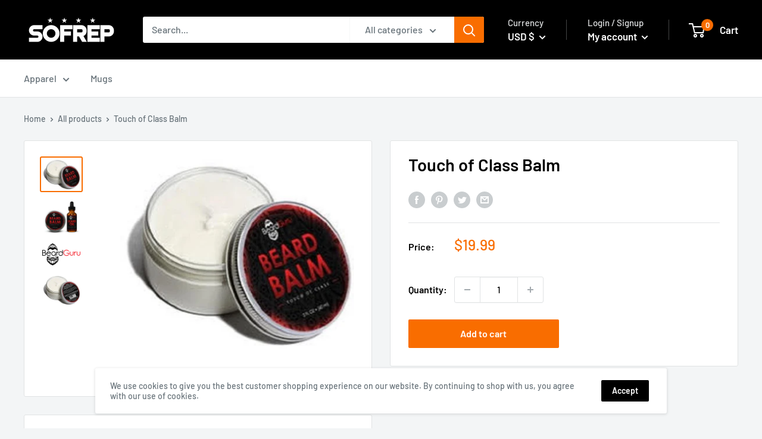

--- FILE ---
content_type: text/javascript
request_url: https://store.sofrep.com/cdn/shop/t/12/assets/custom.js?v=90373254691674712701626045960
body_size: -628
content:
//# sourceMappingURL=/cdn/shop/t/12/assets/custom.js.map?v=90373254691674712701626045960
